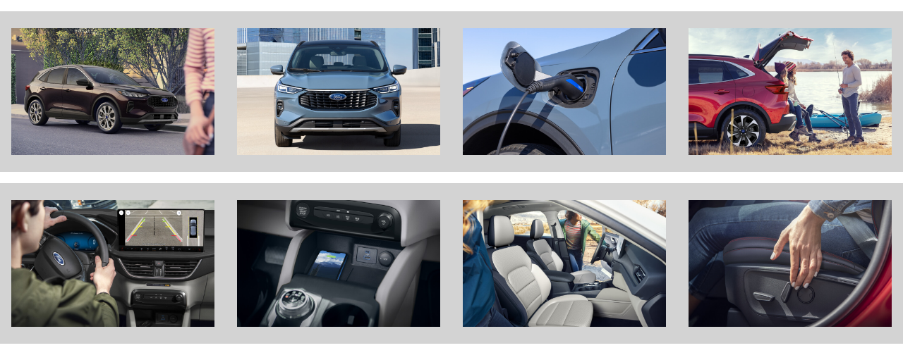

--- FILE ---
content_type: text/html
request_url: https://files.infernal.media/d2c/galeries/ford/2023/escape-phev/escape-phev-c/escape-phev.html
body_size: 1565
content:
<html>
    <head>
        <style>
            body {
                margin: 0!important;
            }
            
            /* CSS Lightbox */
            @keyframes fondu {
                from {
                    opacity: 0;
                }

                to {
                    opacity: 1;
                }
            }

            /**
            * Galerie
            */
            @media(min-width: 960px) {
                .galerie-colonne {
                    display: flex;
                    justify-content: space-between;
                }
                .galerie-image:hover {
                    opacity: 0.4;
                    cursor: pointer;
                    transition: 0.5s ease;
                }
            }

            .galerie-colonne {
                background-color: lightgrey;
                padding-top: 0.5rem;
                padding-bottom: 0.5rem;
                margin: 1rem auto;
            }
            .galerie-image {
                margin: 1rem;
                transition: 0.5s ease;
            }
            .galerie-image img {
                width: 100%;
            }

            /**
            * Overlay
            */
            #exit_button {
                position: absolute;
                background-color: black;
                color: white;
                border: 2px solid white;
                padding: 10px;
                border-radius: 50%;
                width: 44px;
                height: 44px;
                margin: 10px 0 10px -50px;
                cursor: pointer;
                transition: 0.5s ease;
            }
            
            #exit_button:hover {
                opacity: 0.4;
                transition: 0.5s ease;
            }

            #modal {
                position: fixed;
                Top: 50%;
                left: 50%;
                Transform: translate(-50%,-50%);
                z-index: 10000;
                margin-left: auto;
                margin-right: auto;
                text-align: center;
                animation: fondu 1s;
            }
            
            #modal img {
                width: 100%;
            }

            .overlay {
                position: fixed; /* Sit on top of the page content */
                width: 100%; /* Full width (cover the whole page) */
                height: 100%; /* Full height (cover the whole page) */
                top: 0;
                left: 0;
                right: 0;
                bottom: 0;
                z-index: 999; /* Specify a stack order in case you’re using a different order for other elements */
                background-color: rgba(20, 20, 20, 0.8); /* Black background with opacity */
            }

        </style>

        <script src="https://ajax.googleapis.com/ajax/libs/jquery/3.5.1/jquery.min.js"></script>
        <script>
            //JS Lightbox

            $(document).ready(function() {
                $(".galerie-image img").click(function() {
                    if ($(window).width() > 689) {
                        //Obtenir informations de l'image
                        var element = event.currentTarget;

                        //Cacher le reste de la page
                        $("body").append("<div class='overlay' onclick='remove()'></div>");

                        //Afficher l'image dans une fenêtre modale
                        var lienImage = $(element).attr("src");
                        $("body").append("<div id='modal'><img src='"+lienImage+"' /><button id='exit_button' onclick='remove()'>X</button><button id='back' onclick='goBack()'><</button><button id='forward' onclick='goForward()'>></button></div>");

                        $(document).keyup(function(e) {
                            if (e.key === "Escape") { // Escape key maps to keycode `27`
                                console.log("Escaping");
                                remove();
                            }
                        });
                    }
                });
            });

            function goBack() {
                console.log("Back cliqué");

                //Obtenir le nombre d'images dans la galerie
                var nbImages = 0;
                $(".galerie-image").each(function() {
                    nbImages++;
                })

                //Obtenir les noms d'images dans un tableau
                var arrImages = [];
                $(".galerie-image img").each(function() {
                    arrImages.push($(this).attr("src"));
                })
                console.log(arrImages);

                //Obtenir le numéro de l'image actuelle
                var numActuel = $("#modal img").attr("src").replace(/[^0-9]/g,'');
                console.log("L'image actuelle : " + numActuel);

                //Si l'image actuelle est la première, afficher la dernière
                if(numActuel == 1) {
                    console.log("Première image actuellement");
                    numActuel = nbImages;
                    var nouvelleImage = numActuel - 1;
                    console.log(nouvelleImage);
                    $("#modal img").attr("src", arrImages[nouvelleImage]);
                }
                else {
                    numActuel--;
                    var nouvelleImage = numActuel - 1;
                    $("#modal img").attr("src", arrImages[nouvelleImage]);
                }
            }

            function goForward() {
                console.log("Forward cliqué");

                //Obtenir le nombre d'images dans la galerie
                var nbImages = 0;
                $(".galerie-image").each(function() {
                    nbImages++;
                })

                //Obtenir les noms d'images dans un tableau
                var arrImages = [];
                $(".galerie-image img").each(function() {
                    arrImages.push($(this).attr("src"));
                })
                console.log(arrImages);

                //Obtenir le numéro de l'image actuelle
                var numActuel = $("#modal img").attr("src").replace(/[^0-9]/g,'');
                console.log("L'image actuelle : " + numActuel);

                //Si l'image actuelle est la dernière, afficher la première
                if(numActuel == nbImages) {
                    console.log("Dernière image actuellement");
                    numActuel = 1;
                    var nouvelleImage = numActuel - 1;
                    console.log(nouvelleImage);
                    $("#modal img").attr("src", arrImages[nouvelleImage]);
                }
                else {
                    numActuel++;
                    var nouvelleImage = numActuel - 1;
                    $("#modal img").attr("src", arrImages[nouvelleImage]);
                }
            }

            function remove() {
                console.log("Remove");
                $("#modal").remove();
                $(".overlay").remove();
            }
        </script>
        <style>
            #exit_button {
                background-color: white!important;
                color: darkgrey!important;
                margin : 20px 0 10px -60px;
            }
            
            #back {
                position: absolute;
                left: -60px;
                top: 45%;
                background-color: white;
                border: 2px solid white;
                border-radius: 50%;
                color: darkgrey;
                padding: 10px;
                width: 44px;
                height: 44px;
                cursor: pointer;
                transition: 0.5s ease;
            }

            #forward {
                position: absolute;
                right: -60px;
                top: 45%;
                background-color: white;
                border: 2px solid white;
                border-radius: 50%;
                color: darkgrey;
                padding: 10px;
                width: 44px;
                height: 44px;
                cursor: pointer;
                transition: 0.5s ease;
            }

            #back:hover, #forward:hover {
                opacity: 0.4;
                transition: 0.5s ease;
            }

            /* Hide Lightbox on mobile */
            @media(max-width: 689px) {
                #modal, .overlay {
                    display: none;
                }
            }
        </style>
    </head>
    <body>
        <div class="galerie">
            <div class="galerie-colonne">
                <div class="galerie-image">
                    <img src="1.jpg" alt="Ford Escape Phev 2023">
                </div>
                <div class="galerie-image">
                    <img src="2.jpg" alt="Ford Escape Phev 2023">
                </div>
                <div class="galerie-image">
                    <img src="3.jpg" alt="Ford Escape Phev 2023">
                </div>
                <div class="galerie-image">
                    <img src="4.jpg" alt="Ford Escape Phev 2023">
                </div>
            </div>
            <div class="galerie-colonne">
                <div class="galerie-image">
                    <img src="5.jpg" alt="Ford Escape Phev 2023">
                </div>
                <div class="galerie-image">
                    <img src="6.jpg" alt="Ford Escape Phev 2023">
                </div>
                <div class="galerie-image">
                    <img src="7.jpg" alt="Ford Escape Phev 2023">
                </div>
                <div class="galerie-image">
                    <img src="8.jpg" alt="Ford Escape Phev 2023">
                </div>
            </div>
        </div>
    </body>
</html>